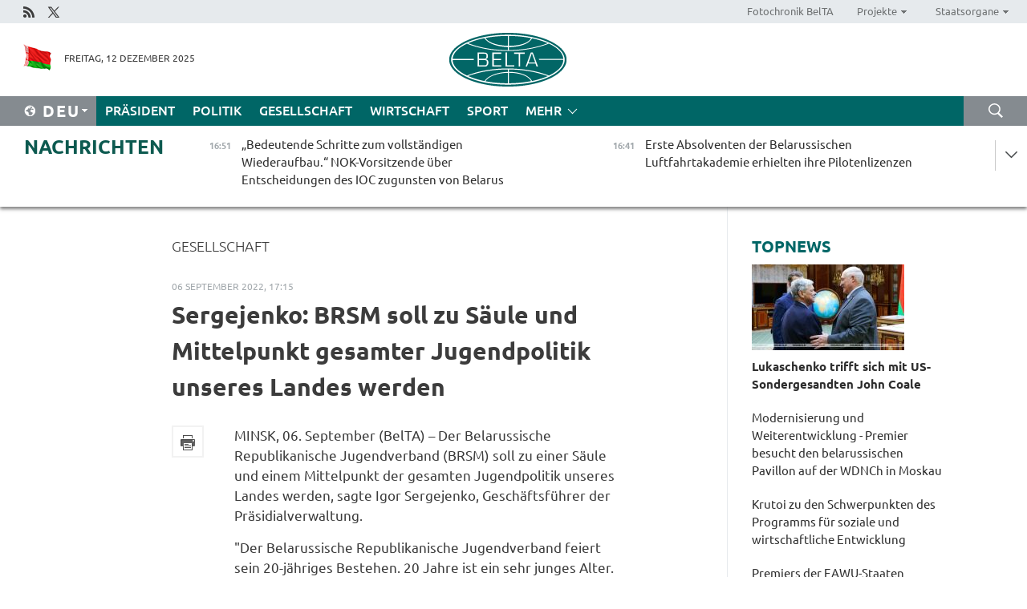

--- FILE ---
content_type: text/html; charset=UTF-8
request_url: https://deu.belta.by/society/view/sergejenko-brsm-zu-hochburg-und-mittelpunkt-gesamter-jugendpolitik-unseres-landes-werden-61868-2022/
body_size: 14195
content:
    
    	<!DOCTYPE HTML>
	<html lang="de-DE" prefix="og: http://ogp.me/ns#">
	<head  prefix="article: https://ogp.me/ns/article#">
		<title>Sergejenko: BRSM soll zu Säule und Mittelpunkt gesamter Jugendpolitik unseres Landes werden</title>
		<meta http-equiv="Content-Type" content="text/html; charset=utf-8">
                <meta name="viewport" content="width=device-width">
		<link rel="stylesheet" href="/styles/general_styles.css" type="text/css">
                                <link rel="stylesheet" href="/styles/styles2.css?1765549533" type="text/css">
                                <link rel="stylesheet" href="/styles/styles.css?1765549533" type="text/css">
                <link rel="stylesheet" href="/styles/tr_styles.css" type="text/css">
                            <link rel="icon" href="/desimages/fav.png" type="image/png">
		<meta name="keywords" content="">
		<meta name="description" content="&quot;Der Belarussische Republikanische Jugendverband feiert sein 20-j&auml;hriges Bestehen. 20 Jahre ist ein sehr junges Alter. Heute ist der BRSM ein lebendiger Organismus&quot;, sagte Igor Sergejenko.">
                
                  <link rel = "canonical" href="https://deu.belta.by/society/view/sergejenko-brsm-zu-hochburg-und-mittelpunkt-gesamter-jugendpolitik-unseres-landes-werden-61868-2022/">
                
	                    <meta property="og:locale" content="de_DE">
	        	        	<meta property="og:site_name" content="Belarussische Telegraphenagentur" />
	        	        	<meta property="og:title" content="Sergejenko: BRSM soll zu Säule und Mittelpunkt gesamter Jugendpolitik unseres Landes werden" />
	        	        	<meta property="og:type" content="article" />
	        	        	<meta property="og:url" content="https://deu.belta.by/society/view/sergejenko-brsm-zu-hochburg-und-mittelpunkt-gesamter-jugendpolitik-unseres-landes-werden-61868-2022" />
	        	        	<meta property="og:image" content="https://deu.belta.by/desimages/og_image.png" />
	        	        	<meta property="og:description" content="&amp;quot;Der Belarussische Republikanische Jugendverband feiert sein 20-j&amp;auml;hriges Bestehen. 20 Jahre ist ein sehr junges Alter. Heute ist der BRSM ein lebendiger Organismus&amp;quot;, sagte Igor Sergejenko." />
	        	        	<meta property="og:section" content="Gesellschaft" />
	        	        	<meta property="article:published_time" content="2022-09-06 17:15:19" />
	        	        	<meta property="article:modified_time" content="2022-09-06 17:45:55" />
	        	    		                        
            
                        <!-- Yandex.Metrika informer -->
<a href="https://metrika.yandex.by/stat/?id=15029098&amp;from=informer"
target="_blank" rel="nofollow"><img src="https://informer.yandex.ru/informer/15029098/1_1_FFFFFFFF_EFEFEFFF_0_pageviews"
style="width:80px; height:15px; border:0; display:none" alt="Яндекс.Метрика" title="Яндекс.Метрика: данные за сегодня (просмотры)" class="ym-advanced-informer" data-cid="15029098" data-lang="ru" /></a>
<!-- /Yandex.Metrika informer -->

<!-- Yandex.Metrika counter -->
<script type="text/javascript" >
   (function(m,e,t,r,i,k,a){m[i]=m[i]||function(){(m[i].a=m[i].a||[]).push(arguments)};
   m[i].l=1*new Date();
   for (var j = 0; j < document.scripts.length; j++) {if (document.scripts[j].src === r) { return; }}
   k=e.createElement(t),a=e.getElementsByTagName(t)[0],k.async=1,k.src=r,a.parentNode.insertBefore(k,a)})
   (window, document, "script", "https://mc.yandex.ru/metrika/tag.js", "ym");

   ym(15029098, "init", {
        clickmap:true,
        trackLinks:true,
        accurateTrackBounce:true,
        webvisor:true
   });
</script>
<noscript><div><img src="https://mc.yandex.ru/watch/15029098" style="position:absolute; left:-9999px;" alt="" /></div></noscript>
<!-- /Yandex.Metrika counter -->

            
        

                                                                	</head>
	
	<body>

                
        <a id="top"></a>

    <div class="all   ">
        <div class="ban_main_top">
            
        </div>
        <div class="top_line">
	                <div class="social_icons">
                                          <a href="/rss" title="Rss"  target ="_self" onmouseover="this.children[0].src='https://deu.belta.by/images/storage/banners/000015_e75332d9759a535dbd02582b38240ace_work.jpg'" onmouseout="this.children[0].src='https://deu.belta.by/images/storage/banners/000015_06c67faab12793f011de90a38aef8cf1_work.jpg'">
                    <img src="https://deu.belta.by/images/storage/banners/000015_06c67faab12793f011de90a38aef8cf1_work.jpg" alt="Rss" title="Rss" />
                </a>
                                              <a href="https://x.com/BelNachrichten" title="X"  target ="_blank" onmouseover="this.children[0].src='https://deu.belta.by/images/storage/banners/000015_1a567df9a34d43e5f67034db5c0ef53a_work.jpg'" onmouseout="this.children[0].src='https://deu.belta.by/images/storage/banners/000015_039ec57d3593d2e5d1a94e26a4e1bf09_work.jpg'">
                    <img src="https://deu.belta.by/images/storage/banners/000015_039ec57d3593d2e5d1a94e26a4e1bf09_work.jpg" alt="X" title="X" />
                </a>
                        </div>
    
	        <script>
        var scroll_items = Array();
    </script>
<div class="projects_menu">
	
                    <div class="projects_menu_item " id="pr_el_114"><a target="_blank"  href="http://photobelta.by/"  title="Fotochronik BelTA" >
            <span>Fotochronik BelTA</span>    </a>
            </div>
	
                    <div class="projects_menu_item projects_menu_drop" id="pr_el_115"><a   href="https://deu.belta.by/"  title="Projekte" >
            <span>Projekte</span>    </a>
                    <script>
                var scroll_pr_m = "pr_m_115";
                scroll_items[scroll_items.length] = "pr_m_115";
            </script>
          <div class="projects_menu_s" id="pr_m_115">  
           	
                <div class="pr_menu_s_item">
                                                                                                                        <a target="_blank"   href="http://atom.belta.by/en" title="Kernenergetik in Belarus und weltweit" >Kernenergetik in Belarus und weltweit</a>
                        
                                    </div>
                       </div> 
            </div>
	
                    <div class="projects_menu_item projects_menu_drop" id="pr_el_117"><a   href="https://deu.belta.by/"  title="Staatsorgane" >
            <span>Staatsorgane</span>    </a>
                    <script>
                var scroll_pr_m = "pr_m_117";
                scroll_items[scroll_items.length] = "pr_m_117";
            </script>
          <div class="projects_menu_s" id="pr_m_117">  
           	
                <div class="pr_menu_s_item">
                                                                                                                        <a target="_blank"   href="http://president.gov.by/en/" title="Präsident von Belarus" >Präsident von Belarus</a>
                        
                                    </div>
            	
                <div class="pr_menu_s_item">
                                                                                                                        <a target="_blank"   href="http://www.government.by/en/" title="Ministerrat" >Ministerrat</a>
                        
                                    </div>
            	
                <div class="pr_menu_s_item">
                                                                                                                        <a target="_blank"   href="http://www.sovrep.gov.by/en/" title="Republikrat" >Republikrat</a>
                        
                                    </div>
            	
                <div class="pr_menu_s_item">
                                                                                                                        <a target="_blank"   href="http://house.gov.by/index.php/,,,,,1,0,0.html" title="Nationalversammlung" >Nationalversammlung</a>
                        
                                    </div>
            	
                <div class="pr_menu_s_item">
                                                                                                                        <a target="_blank"   href="http://www.kc.gov.by/en/main.aspx" title="Verfassungsgericht" >Verfassungsgericht</a>
                        
                                    </div>
            	
                <div class="pr_menu_s_item">
                                                                                                                        <a target="_blank"   href="http://www.supcourt.by/" title="Oberstes Gericht" >Oberstes Gericht</a>
                        
                                    </div>
            	
                <div class="pr_menu_s_item">
                                                                                                                        <a target="_blank"   href="http://www.kgk.gov.by/en" title="Komitee für Staatskontrolle" >Komitee für Staatskontrolle</a>
                        
                                    </div>
            	
                <div class="pr_menu_s_item">
                                                                                                                        <a target="_blank"   href="http://www.prokuratura.gov.by/en/" title="Generalstaatsanwaltschaft" >Generalstaatsanwaltschaft</a>
                        
                                    </div>
            	
                <div class="pr_menu_s_item">
                                                                                                                        <a target="_blank"   href="http://www.nbrb.by/engl/" title="Nationalbank" >Nationalbank</a>
                        
                                    </div>
            	
                <div class="pr_menu_s_item">
                                                                                                                        <a target="_blank"   href="http://www.mas.by/ru" title="Ministerium für Architektur und Bauwesen" >Ministerium für Architektur und Bauwesen</a>
                        
                                    </div>
            	
                <div class="pr_menu_s_item">
                                                                                                                        <a target="_blank"   href="http://mvd.gov.by/en/main.aspx" title="Ministerium für Innere Angelegenheiten" >Ministerium für Innere Angelegenheiten</a>
                        
                                    </div>
            	
                <div class="pr_menu_s_item">
                                                                                                                        <a target="_blank"   href="http://www.mjkx.gov.by/" title="Ministerium für Wohnungs- und Kommunalwirtschaft" >Ministerium für Wohnungs- und Kommunalwirtschaft</a>
                        
                                    </div>
            	
                <div class="pr_menu_s_item">
                                                                                                                        <a target="_blank"   href="http://minzdrav.gov.by/" title="Ministerium für Gesundheitswesen" >Ministerium für Gesundheitswesen</a>
                        
                                    </div>
            	
                <div class="pr_menu_s_item">
                                                                                                                        <a target="_blank"   href="http://mfa.gov.by/en/" title="Ministerium für Auswärtige Angelegenheiten" >Ministerium für Auswärtige Angelegenheiten</a>
                        
                                    </div>
            	
                <div class="pr_menu_s_item">
                                                                                                                        <a target="_blank"   href="http://www.mininform.gov.by/ru/" title="Ministerium für Information" >Ministerium für Information</a>
                        
                                    </div>
            	
                <div class="pr_menu_s_item">
                                                                                                                        <a target="_blank"   href="http://www.kultura.by/" title="Ministerium für Kultur" >Ministerium für Kultur</a>
                        
                                    </div>
            	
                <div class="pr_menu_s_item">
                                                                                                                        <a target="_blank"   href="http://www.mlh.gov.by/en/forestry/resources.html" title="Ministerium für Forstwirtschaft" >Ministerium für Forstwirtschaft</a>
                        
                                    </div>
            	
                <div class="pr_menu_s_item">
                                                                                                                        <a target="_blank"   href="http://www.nalog.gov.by/ru/" title="Ministerium für Steuern und Abgaben" >Ministerium für Steuern und Abgaben</a>
                        
                                    </div>
            	
                <div class="pr_menu_s_item">
                                                                                                                        <a target="_blank"   href="http://www.mil.by/en/" title="Verteidigungsministerium" >Verteidigungsministerium</a>
                        
                                    </div>
            	
                <div class="pr_menu_s_item">
                                                                                                                        <a target="_blank"   href="http://edu.gov.by/" title="Ministerium für Bildung" >Ministerium für Bildung</a>
                        
                                    </div>
            	
                <div class="pr_menu_s_item">
                                                                                                                        <a target="_blank"   href="http://minpriroda.gov.by/en/" title="Ministerium für Naturressourcen und Umweltschutz" >Ministerium für Naturressourcen und Umweltschutz</a>
                        
                                    </div>
            	
                <div class="pr_menu_s_item">
                                                                                                                        <a target="_blank"   href="http://www.minprom.gov.by/eng/welcome" title="Industrieministerium" >Industrieministerium</a>
                        
                                    </div>
            	
                <div class="pr_menu_s_item">
                                                                                                                        <a target="_blank"   href="http://www.mpt.gov.by/en/" title="Industrieministerium Ministerium für Kommunikation und Informatisierung" >Industrieministerium Ministerium für Kommunikation und Informatisierung</a>
                        
                                    </div>
            	
                <div class="pr_menu_s_item">
                                                                                                                        <a target="_blank"   href="https://www.mshp.gov.by/" title="Ministerium für Landwirtschaft und Ernährung" >Ministerium für Landwirtschaft und Ernährung</a>
                        
                                    </div>
            	
                <div class="pr_menu_s_item">
                                                                                                                        <a target="_blank"   href="http://www.mst.by/en" title="Ministerium für Sport und Tourismus" >Ministerium für Sport und Tourismus</a>
                        
                                    </div>
            	
                <div class="pr_menu_s_item">
                                                                                                                        <a target="_blank"   href="http://www.mintorg.gov.by/index.php?lang=en" title="Ministerium für Handel" >Ministerium für Handel</a>
                        
                                    </div>
            	
                <div class="pr_menu_s_item">
                                                                                                                        <a target="_blank"   href="http://www.mintrans.gov.by/eng/index" title="Ministerium für Verkehr und Kommunikatione" >Ministerium für Verkehr und Kommunikatione</a>
                        
                                    </div>
            	
                <div class="pr_menu_s_item">
                                                                                                                        <a target="_blank"   href="http://www.mintrud.gov.by/en" title="Ministerium für Arbeit und Sozialschutz" >Ministerium für Arbeit und Sozialschutz</a>
                        
                                    </div>
            	
                <div class="pr_menu_s_item">
                                                                                                                        <a target="_blank"   href="http://mchs.gov.by/" title="Ministerium für Katastrophenschutz" >Ministerium für Katastrophenschutz</a>
                        
                                    </div>
            	
                <div class="pr_menu_s_item">
                                                                                                                        <a target="_blank"   href="http://www.minfin.gov.by/" title="Ministerium für Finanzen" >Ministerium für Finanzen</a>
                        
                                    </div>
            	
                <div class="pr_menu_s_item">
                                                                                                                        <a target="_blank"   href="http://www.economy.gov.by/en" title="Ministerium für Wirtschaft" >Ministerium für Wirtschaft</a>
                        
                                    </div>
            	
                <div class="pr_menu_s_item">
                                                                                                                        <a target="_blank"   href="http://www.minenergo.gov.by/en" title="Ministerium für Energie" >Ministerium für Energie</a>
                        
                                    </div>
            	
                <div class="pr_menu_s_item">
                                                                                                                        <a target="_blank"   href="http://minjust.gov.by/en/" title="Ministerium für Justiz" >Ministerium für Justiz</a>
                        
                                    </div>
            	
                <div class="pr_menu_s_item">
                                                                                                                        <a target="_blank"   href="http://www.kgb.by/en/" title="Komitee für Staatssicherheit" >Komitee für Staatssicherheit</a>
                        
                                    </div>
            	
                <div class="pr_menu_s_item">
                                                                                                                        <a target="_blank"   href="http://www.vpk.gov.by/en/" title="Staatliches Komitee für Militärindustrie" >Staatliches Komitee für Militärindustrie</a>
                        
                                    </div>
            	
                <div class="pr_menu_s_item">
                                                                                                                        <a target="_blank"   href="http://www.vpk.gov.by/en/" title="Staatliches Komitee für Eigentum" >Staatliches Komitee für Eigentum</a>
                        
                                    </div>
            	
                <div class="pr_menu_s_item">
                                                                                                                        <a target="_blank"   href="http://www.gknt.gov.by/opencms/opencms/en/index.html" title="Staatliches Komitee für Wissenschaft und Technologien" >Staatliches Komitee für Wissenschaft und Technologien</a>
                        
                                    </div>
            	
                <div class="pr_menu_s_item">
                                                                                                                        <a target="_blank"   href="http://gosstandart.gov.by/en-US/" title="Staatliches Komitee für Normung" >Staatliches Komitee für Normung</a>
                        
                                    </div>
            	
                <div class="pr_menu_s_item">
                                                                                                                        <a target="_blank"   href="http://gpk.gov.by/" title="Staatliches Grenzkomitee" >Staatliches Grenzkomitee</a>
                        
                                    </div>
            	
                <div class="pr_menu_s_item">
                                                                                                                        <a target="_blank"   href="http://www.gtk.gov.by/en" title="Staatliches Zollkomitee" >Staatliches Zollkomitee</a>
                        
                                    </div>
            	
                <div class="pr_menu_s_item">
                                                                                                                        <a target="_blank"   href="http://www.belstat.gov.by/en/" title="Staatliches Komitee für Statistik" >Staatliches Komitee für Statistik</a>
                        
                                    </div>
            	
                <div class="pr_menu_s_item">
                                                                                                                        <a target="_blank"   href="http://sk.gov.by/en/" title="Ermittlungskomitee der Republik Belarus" >Ermittlungskomitee der Republik Belarus</a>
                        
                                    </div>
            	
                <div class="pr_menu_s_item">
                                                                                                                        <a target="_blank"   href="http://brest-region.gov.by/index.php/en/" title="Gebietsregierung Brest" >Gebietsregierung Brest</a>
                        
                                    </div>
            	
                <div class="pr_menu_s_item">
                                                                                                                        <a target="_blank"   href="http://www.vitebsk-region.gov.by/en" title="Gebietsregierung Witebsk" >Gebietsregierung Witebsk</a>
                        
                                    </div>
            	
                <div class="pr_menu_s_item">
                                                                                                                        <a target="_blank"   href="https://deu.belta.by/Gebietsregierung Gomel/" title="Gomel Oblast Executive Committee">Gomel Oblast Executive Committee</a>
                        
                                    </div>
            	
                <div class="pr_menu_s_item">
                                                                                                                        <a target="_blank"   href="http://www.region.grodno.by/en" title="Gebietsregierung Grodno" >Gebietsregierung Grodno</a>
                        
                                    </div>
            	
                <div class="pr_menu_s_item">
                                                                                                                        <a target="_blank"   href="http://www.minsk-region.gov.by/en/" title="Gebietsregierung Minsk" >Gebietsregierung Minsk</a>
                        
                                    </div>
            	
                <div class="pr_menu_s_item">
                                                                                                                        <a target="_blank"   href="http://mogilev-region.gov.by/en" title="Gebietsregierung Mogiljow" >Gebietsregierung Mogiljow</a>
                        
                                    </div>
            	
                <div class="pr_menu_s_item">
                                                                                                                        <a target="_blank"   href="http://minsk.gov.by/en/" title="Stadtregierung Minsk" >Stadtregierung Minsk</a>
                        
                                    </div>
                       </div> 
            </div>
</div>

     
        </div>
        <div class="header">
            <div class="header_date">
                                            <a class="header_flag" href="/" title="flag"  target ="_self">
                <img 
                    src="https://deu.belta.by/images/storage/banners/000201_e33da584ee1591ffd4448456cfe97843_work.jpg" 
                    alt="flag" 
                    title="flag" 
                                    />
            </a>
            
                Freitag, 12 Dezember 2025
            </div>
	            	        <div class="logo">
            
                                                                    <a href="/" title="Belarussische telegraphenagentur nationale nachrichtenquelle"  target ="_self">
                            <span class="logo_img"><img src="https://deu.belta.by/images/storage/banners/000016_cd9bbdcf35d7987089d10d5085a67f56_work.jpg" alt="Belarussische telegraphenagentur nationale nachrichtenquelle" title="Belarussische telegraphenagentur nationale nachrichtenquelle" /></span>
                                                    </a>
                                                        </div>
    
            <div class="weather_currency">
                <div class="weather_currency_inner">
                
	 	
                </div>
	    
            </div>
        </div>
    <div class="menu_line" >

	    <div class="main_langs" id="main_langs">
            <div class="main_langs_inner" id="main_langs_inner">
	
                                    <div class="main_lang_item" ><a target="_blank"   href="http://belta.by" title="Рус" >Рус</a></div>
        	
                                    <div class="main_lang_item" ><a target="_blank"   href="http://blr.belta.by" title="Бел" >Бел</a></div>
        	
                                    <div class="main_lang_item" ><a target="_blank"   href="https://pol.belta.by/" title="Pl" >Pl</a></div>
        	
                                    <div class="main_lang_item" ><a target="_blank"   href="http://eng.belta.by/" title="Eng" >Eng</a></div>
        	
                                                    	
                                    <div class="main_lang_item" ><a target="_blank"   href="http://esp.belta.by/" title="Esp" >Esp</a></div>
        	
                                    <div class="main_lang_item" ><a target="_blank"   href="http://chn.belta.by/" title="中文" >中文</a></div>
        </div>
<div class="main_lang_item main_lang_selected" ><a   href="https://deu.belta.by/" title="Deu">Deu</a></div>
</div>
		

	       <div class="h_menu_fp" id="h_menu_fp" >
    <div class="h_menu_title" id="h_menu_title">
                Menü
    </div>
            <div class="h_menu_s" id="h_menu_s"></div>
        <div class="menu_more">
            <div class="menu_more_title" id="h_menu_more" >mehr </div>
                    <div id="h_menu" class="h_menu">
                <div class="content_all_margin">
	                        <div class="menu_els" id="h_menu_line_1">
                                                            <div class="menu_item " id="h_menu_item_1_1">
                            <a   href="https://deu.belta.by/president/" title="Präsident">Präsident</a>
                        </div>
                                                                                <div class="menu_item " id="h_menu_item_1_2">
                            <a   href="https://deu.belta.by/politics/" title="Politik">Politik</a>
                        </div>
                                                                                <div class="menu_item menu_item_selected" id="h_menu_item_1_3">
                            <a   href="https://deu.belta.by/society/" title="Gesellschaft">Gesellschaft</a>
                        </div>
                                                                                <div class="menu_item " id="h_menu_item_1_4">
                            <a   href="https://deu.belta.by/economics/" title="Wirtschaft">Wirtschaft</a>
                        </div>
                                                                                <div class="menu_item " id="h_menu_item_1_5">
                            <a   href="https://deu.belta.by/sport/" title="Sport">Sport</a>
                        </div>
                                                </div>
                                            <div class="menu_els" id="h_menu_line_2">
                                                            <div class="menu_item " id="h_menu_item_2_1">
                            <a   href="https://deu.belta.by/about_company/" title="Über uns">Über uns</a>
                        </div>
                                                                                <div class="menu_item " id="h_menu_item_2_2">
                            <a   href="https://deu.belta.by/products/" title="Produkte und Dienstleistungen">Produkte und Dienstleistungen</a>
                        </div>
                                                                                <div class="menu_item " id="h_menu_item_2_3">
                            <a   href="https://deu.belta.by/subscription/" title="Aboservice">Aboservice</a>
                        </div>
                                                                                <div class="menu_item " id="h_menu_item_2_4">
                            <a   href="https://deu.belta.by/feedback/" title="Kontakt">Kontakt</a>
                        </div>
                                                                                <div class="menu_item " id="h_menu_item_2_5">
                            <a   href="https://deu.belta.by/copyright-de/" title="Nutzungsbedingungen">Nutzungsbedingungen</a>
                        </div>
                                                                                <div class="menu_item " id="h_menu_item_2_6">
                            <a   href="https://deu.belta.by/partners/" title="Partner">Partner</a>
                        </div>
                                                </div>
                                            <div class="menu_els" id="h_menu_line_3">
                                                            <div class="menu_item " id="h_menu_item_3_1">
                            <a   href="https://deu.belta.by/photonews/" title="Bilder des Tages">Bilder des Tages</a>
                        </div>
                                                                                <div class="menu_item " id="h_menu_item_3_2">
                            <a   href="https://deu.belta.by/video/" title="Video">Video</a>
                        </div>
                                                </div>
                            </div>
       
    </div>
                    </div>
           </div>            
	


	
    
    
	    <div class="search_btn" onclick="open_search('search')"></div>
<form action="/search/getResultsForPeriod/" id="search">
    <input type="text" name="query" value="" placeholder="innerhalb der Webseite suchen" class="search_edit"/>
    <input type="submit" value="Suche" class="search_submit" />
    <div class="clear"></div>
        <div class="fp_search_where">
        <span id="fp_search_where">Suche in: </span>
            <input type="radio" name="group" value="0" id="group_0"/><label for="group_0">Überall suchen</label>
                            </div>
       <div class="fp_search_where">
        <span id="fp_search_when">Für den Zeitraum</span>
            <input type="radio" name="period" value="0" id="period_0"/><label for="period_0">Beliebige Zeit</label>
            <input type="radio" name="period" value="1" id="period_1"/><label for="period_1">Letzte 24 Stunden</label>
            <input type="radio" name="period" value="2" id="period_2"/><label for="period_2">Letzte Woche</label>
            <input type="radio" name="period" value="3" id="period_3"/><label for="period_3">Letzter Monat</label>
            <input type="radio" name="period" value="4" id="period_4"/><label for="period_4">Letztes Jahr</label>
                </div>
    <div class="search_close close_btn" onclick="close_search('search')"></div>
</form>
   

    </div>
    <div class="top_lenta_inner">
  <div class="top_lenta">
    <a href="/" title="Zur Startseite" class="tl_logo"></a>
    <div class="tl_title">
                    <a href="https://deu.belta.by/all_news" title="Nachrichten">Nachrichten</a>
            </div>
                            <div class="tl_inner" id="tl_inner">
        
        <div class="tl_item">
	        	            	        	                                                                        	                	                                <a  href="https://deu.belta.by/sport/view/bedeutende-schritte-zum-vollstandigen-wiederaufbau-nok-vorsitzende-uber-entscheidungen-des-ioc-78898-2025/"   title="„Bedeutende Schritte zum vollständigen Wiederaufbau.“ NOK-Vorsitzende über Entscheidungen des IOC zugunsten von Belarus">
                    <span class="tl_date">
                                                                                                <span>16:51</span>
                    </span>
                    <span class="tl_news">„Bedeutende Schritte zum vollständigen Wiederaufbau.“ NOK-Vorsitzende über Entscheidungen des IOC zugunsten von Belarus</span>
                    <span class="tl_node">Sport</span>
                </a>
        </div>
        
        <div class="tl_item">
	        	            	        	                                                                        	                	                                <a  href="https://deu.belta.by/society/view/erste-absolventen-der-belarussischen-luftfahrtakademie-erhielten-ihre-pilotenlizenzen-78899-2025/"   title="Erste Absolventen der Belarussischen Luftfahrtakademie erhielten ihre Pilotenlizenzen">
                    <span class="tl_date">
                                                                                                <span>16:41</span>
                    </span>
                    <span class="tl_news">Erste Absolventen der Belarussischen Luftfahrtakademie erhielten ihre Pilotenlizenzen</span>
                    <span class="tl_node">Gesellschaft</span>
                </a>
        </div>
        
        <div class="tl_item">
	        	            	        	                                                                        	                	                                <a  href="https://deu.belta.by/economics/view/belarus-prasentiert-erfahrungen-in-der-digitalen-transformation-des-borsenhandels-fur-kasachstan-78897-2025/"   title="Belarus präsentiert Erfahrungen in der digitalen Transformation des Börsenhandels für Kasachstan 
  
 ">
                    <span class="tl_date">
                                                                                                <span>16:28</span>
                    </span>
                    <span class="tl_news">Belarus präsentiert Erfahrungen in der digitalen Transformation des Börsenhandels für Kasachstan 
  
 </span>
                    <span class="tl_node">Wirtschaft</span>
                </a>
        </div>
        
        <div class="tl_item">
	        	            	        	                                                                        	                	                                <a  href="https://deu.belta.by/society/view/modernisierung-und-weiterentwicklung-premier-besucht-den-belarussischen-pavillon-auf-der-wdnch-in-moskau-78896-2025/"   title="Modernisierung und Weiterentwicklung - Premier besucht den belarussischen Pavillon auf der WDNCh in Moskau">
                    <span class="tl_date">
                                                                                                <span>15:33</span>
                    </span>
                    <span class="tl_news">Modernisierung und Weiterentwicklung - Premier besucht den belarussischen Pavillon auf der WDNCh in Moskau</span>
                    <span class="tl_node">Gesellschaft</span>
                </a>
        </div>
        
        <div class="tl_item">
	        	            	        	                                                                        	                	                                <a  href="https://deu.belta.by/president/view/lukaschenko-uber-trump-seine-handlungen-gefallen-mir-sehr-gut-78895-2025/"   title="Lukaschenko über Trump: Seine Handlungen gefallen mir sehr gut">
                    <span class="tl_date">
                                                                                                <span>15:31</span>
                    </span>
                    <span class="tl_news">Lukaschenko über Trump: Seine Handlungen gefallen mir sehr gut</span>
                    <span class="tl_node">Präsident</span>
                </a>
        </div>
        
        <div class="tl_item">
	        	            	        	                                                                        	                	                                <a  href="https://deu.belta.by/president/view/lukaschenko-trifft-sich-mit-us-sondergesandten-john-cole-78894-2025/"   title="Lukaschenko trifft sich mit US-Sondergesandten John Coale ">
                    <span class="tl_date">
                                                                                                <span>15:25</span>
                    </span>
                    <span class="tl_news">Lukaschenko trifft sich mit US-Sondergesandten John Coale </span>
                    <span class="tl_node">Präsident</span>
                </a>
        </div>
        
        <div class="tl_item">
	        	            	        	                                                                        	                	                                <a  href="https://deu.belta.by/society/view/krutoi-zu-den-schwerpunkten-des-programms-fur-soziale-und-wirtschaftliche-entwicklung-78893-2025/"   title="Krutoi zu den Schwerpunkten des Programms für soziale und wirtschaftliche Entwicklung">
                    <span class="tl_date">
                                                                                                <span>15:15</span>
                    </span>
                    <span class="tl_news">Krutoi zu den Schwerpunkten des Programms für soziale und wirtschaftliche Entwicklung</span>
                    <span class="tl_node">Gesellschaft</span>
                </a>
        </div>
        
        <div class="tl_item">
	        	            	        	                                                                        	                	                                <a  href="https://deu.belta.by/sport/view/khomutsianskaya-erreicht-das-finale-beim-itf-turnier-in-agypten-78892-2025/"   title="Khomutsianskaya erreicht das Finale beim ITF-Turnier in Ägypten ">
                    <span class="tl_date">
                                                                                                <span>15:06</span>
                    </span>
                    <span class="tl_news">Khomutsianskaya erreicht das Finale beim ITF-Turnier in Ägypten </span>
                    <span class="tl_node">Sport</span>
                </a>
        </div>
        
        <div class="tl_item">
	        	            	        	                                                                        	                	                                <a  href="https://deu.belta.by/society/view/eine-wirtschaft-die-fur-den-menschen-arbeitet-schulleiterin-aus-kreis-mogiljow-uber-prioritaten-fur-die-78886-2025/"   title="„Eine Wirtschaft, die für den Menschen arbeitet“. Schulleiterin aus Kreis Mogiljow über Prioritäten für die nächsten fünf Jahre ">
                    <span class="tl_date">
                                                                                                <span>14:51</span>
                    </span>
                    <span class="tl_news">„Eine Wirtschaft, die für den Menschen arbeitet“. Schulleiterin aus Kreis Mogiljow über Prioritäten für die nächsten fünf Jahre </span>
                    <span class="tl_node">Gesellschaft</span>
                </a>
        </div>
        
        <div class="tl_item">
	        	            	        	                                                                        	                	                                <a  href="https://deu.belta.by/society/view/warum-braucht-die-ukraine-eine-800000-mann-starke-armee-geheimdienstexperte-uber-wahre-profitmacher-78891-2025/"   title="Warum braucht die Ukraine eine 800.000 Mann starke Armee? Geheimdienstexperte über wahre Profitmacher">
                    <span class="tl_date">
                                                                                                <span>14:37</span>
                    </span>
                    <span class="tl_news">Warum braucht die Ukraine eine 800.000 Mann starke Armee? Geheimdienstexperte über wahre Profitmacher</span>
                    <span class="tl_node">Gesellschaft</span>
                </a>
        </div>
        
        <div class="tl_item">
	        	            	        	                                                                        	                	                                <a  href="https://deu.belta.by/economics/view/handel-mit-lebensmitteln-und-agrarrohstoffen-zwischen-belarus-und-serbien-stieg-um-fast-30-78890-2025/"   title="Handel mit Lebensmitteln und Agrarrohstoffen zwischen Belarus und Serbien stieg um fast 30%">
                    <span class="tl_date">
                                                                                                <span>14:36</span>
                    </span>
                    <span class="tl_news">Handel mit Lebensmitteln und Agrarrohstoffen zwischen Belarus und Serbien stieg um fast 30%</span>
                    <span class="tl_node">Wirtschaft</span>
                </a>
        </div>
        
        <div class="tl_item">
	        	            	        	                                                                        	                	                                <a  href="https://deu.belta.by/economics/view/hinter-zahlen-liegen-konkrete-aufgaben-golowtschenko-uber-funfjahresprogramm-fur-soziale-und-78889-2025/"   title="„Hinter Zahlen liegen konkrete Aufgaben“. Golowtschenko über Fünfjahresprogramm für soziale und wirtschaftliche Entwicklung">
                    <span class="tl_date">
                                                                                                <span>14:04</span>
                    </span>
                    <span class="tl_news">„Hinter Zahlen liegen konkrete Aufgaben“. Golowtschenko über Fünfjahresprogramm für soziale und wirtschaftliche Entwicklung</span>
                    <span class="tl_node">Wirtschaft</span>
                </a>
        </div>
        
        <div class="tl_item">
	        	            	        	                                                                        	                	                                <a  href="https://deu.belta.by/society/view/zoll-beschlagnahmt-rekordmenge-an-drogen-und-psychotroper-substanzen-aus-der-eu-78888-2025/"   title="Zoll beschlagnahmt Rekordmenge an Drogen und psychotroper Substanzen aus der EU">
                    <span class="tl_date">
                                                                                                <span>13:51</span>
                    </span>
                    <span class="tl_news">Zoll beschlagnahmt Rekordmenge an Drogen und psychotroper Substanzen aus der EU</span>
                    <span class="tl_node">Gesellschaft</span>
                </a>
        </div>
        
        <div class="tl_item">
	        	            	        	                                                                        	                	                                <a  href="https://deu.belta.by/economics/view/premiers-der-eawu-staaten-machten-sich-mit-innovativen-entwicklungen-in-moskau-bekannt-78887-2025/"   title="Premiers der EAWU-Staaten machten sich mit innovativen Entwicklungen in Moskau bekannt ">
                    <span class="tl_date">
                                                                                                <span>13:45</span>
                    </span>
                    <span class="tl_news">Premiers der EAWU-Staaten machten sich mit innovativen Entwicklungen in Moskau bekannt </span>
                    <span class="tl_node">Wirtschaft</span>
                </a>
        </div>
        
        <div class="tl_item">
	        	            	        	                                                                        	                	                                <a  href="https://deu.belta.by/society/view/gewerkschaftsfoderation-delegiert-golowtschenko-und-krutoi-zur-allbelarussischen-volksversammlung-78883-2025/"   title="Gewerkschaftsföderation delegiert Golowtschenko und Krutoi zur Allbelarussischen Volksversammlung">
                    <span class="tl_date">
                                                                                                <span>13:23</span>
                    </span>
                    <span class="tl_news">Gewerkschaftsföderation delegiert Golowtschenko und Krutoi zur Allbelarussischen Volksversammlung</span>
                    <span class="tl_node">Gesellschaft</span>
                </a>
        </div>
        
        <div class="tl_item">
	        	            	        	                                                                        	                	                                <a  href="https://deu.belta.by/economics/view/export-von-tourismusdienstleistungen-in-belarus-wuchs-um-442-im-januaroktober-78885-2025/"   title="Export von Tourismusdienstleistungen in Belarus wuchs um 44,2% im Januar/Oktober  
  
 ">
                    <span class="tl_date">
                                                                                                <span>13:02</span>
                    </span>
                    <span class="tl_news">Export von Tourismusdienstleistungen in Belarus wuchs um 44,2% im Januar/Oktober  
  
 </span>
                    <span class="tl_node">Wirtschaft</span>
                </a>
        </div>
        
        <div class="tl_item">
	        	            	        	                                                                        	                	                                <a  href="https://deu.belta.by/society/view/europa-ist-fur-amerika-nicht-mehr-notig-experte-erklart-warum-die-usa-ihre-politik-gegenuber-der-eu-78884-2025/"   title="„Europa ist für Amerika nicht mehr nötig.“ Experte erklärt, warum die USA ihre Politik gegenüber der EU ändern">
                    <span class="tl_date">
                                                                                                <span>12:31</span>
                    </span>
                    <span class="tl_news">„Europa ist für Amerika nicht mehr nötig.“ Experte erklärt, warum die USA ihre Politik gegenüber der EU ändern</span>
                    <span class="tl_node">Gesellschaft</span>
                </a>
        </div>
        
        <div class="tl_item">
	        	            	        	                                                                        	                	                                <a  href="https://deu.belta.by/economics/view/potenzial-in-projekte-umwandeln-nationales-zentrum-fur-marketing-berichtete-uber-entwicklungsrichtungen-78882-2025/"   title="„Potenzial in Projekte umwandeln“. Nationales Zentrum für Marketing berichtete über Entwicklungsrichtungen der Zusammenarbeit zwischen Belarus und der Mongolei ">
                    <span class="tl_date">
                                                                                                <span>11:58</span>
                    </span>
                    <span class="tl_news">„Potenzial in Projekte umwandeln“. Nationales Zentrum für Marketing berichtete über Entwicklungsrichtungen der Zusammenarbeit zwischen Belarus und der Mongolei </span>
                    <span class="tl_node">Wirtschaft</span>
                </a>
        </div>
        
        <div class="tl_item">
	        	            	        	                                                                        	                	                                <a  href="https://deu.belta.by/sport/view/khomutsianskaya-zieht-ins-viertelfinale-beim-itf-turnier-in-agypten-ein-78881-2025/"   title="Khomutsianskaya zieht ins Viertelfinale beim ITF-Turnier in Ägypten ein ">
                    <span class="tl_date">
                                                                                                <span>11:28</span>
                    </span>
                    <span class="tl_news">Khomutsianskaya zieht ins Viertelfinale beim ITF-Turnier in Ägypten ein </span>
                    <span class="tl_node">Sport</span>
                </a>
        </div>
        
        <div class="tl_item">
	        	            	        	                                                                        	                	                                <a  href="https://deu.belta.by/society/view/polen-wurde-nicht-zum-ukraine-gipfel-eingeladen-was-sagt-dies-aus-78880-2025/"   title="Polen wurde nicht zum Ukraine-Gipfel eingeladen. Was sagt dies aus?">
                    <span class="tl_date">
                                                                                                <span>11:03</span>
                    </span>
                    <span class="tl_news">Polen wurde nicht zum Ukraine-Gipfel eingeladen. Was sagt dies aus?</span>
                    <span class="tl_node">Gesellschaft</span>
                </a>
        </div>
        
        <div class="tl_item">
	        	            	        	                                                                        	                	                                <a  href="https://deu.belta.by/sport/view/ioc-empfiehlt-belarussen-mit-nationalen-symbolen-zuzulassen-zu-jugendwettbewerben-zuzulassen-78879-2025/"   title="IOC empfiehlt, Belarussen mit nationalen Symbolen zu Jugendwettbewerben zuzulassen">
                    <span class="tl_date">
                                                                                                <span>10:53</span>
                    </span>
                    <span class="tl_news">IOC empfiehlt, Belarussen mit nationalen Symbolen zu Jugendwettbewerben zuzulassen</span>
                    <span class="tl_node">Sport</span>
                </a>
        </div>
        
        <div class="tl_item">
	        	            	        	                                                                        	                	                                <a  href="https://deu.belta.by/economics/view/tschebotar-investitionspolitik-des-neuen-funfjahreszeitraums-zielt-auf-starkung-des-78878-2025/"   title="Tschebotar: Investitionspolitik des neuen Fünfjahreszeitraums zielt auf Stärkung des Wirtschaftspotenzials der Regionen
   
  
   
 ">
                    <span class="tl_date">
                                                                                                <span>10:37</span>
                    </span>
                    <span class="tl_news">Tschebotar: Investitionspolitik des neuen Fünfjahreszeitraums zielt auf Stärkung des Wirtschaftspotenzials der Regionen
   
  
   
 </span>
                    <span class="tl_node">Wirtschaft</span>
                </a>
        </div>
        
        <div class="tl_item">
	        	            	        	                                                                        	                	                                <a  href="https://deu.belta.by/sport/view/ioc-genehmigt-durchfuhrung-internationaler-wettkampfe-in-belarus-78877-2025/"   title="IOC genehmigt Durchführung internationaler Wettkämpfe in Belarus ">
                    <span class="tl_date">
                                                                                                <span>10:10</span>
                    </span>
                    <span class="tl_news">IOC genehmigt Durchführung internationaler Wettkämpfe in Belarus </span>
                    <span class="tl_node">Sport</span>
                </a>
        </div>
        
        <div class="tl_item">
	        	            	        	                                                                        	                	                                <a  href="https://deu.belta.by/president/view/56-nachwuchswissenschaftler-erhalten-prasidialstipendien-fur-2026-78875-2025/"   title="56 Nachwuchswissenschaftler erhalten Präsidialstipendien für 2026 ">
                    <span class="tl_date">
                                                                                                <span>09:52</span>
                    </span>
                    <span class="tl_news">56 Nachwuchswissenschaftler erhalten Präsidialstipendien für 2026 </span>
                    <span class="tl_node">Präsident</span>
                </a>
        </div>
        
        <div class="tl_item">
	        	            	        	                                                                        	                	                                <a  href="https://deu.belta.by/society/view/selbst-europa-steht-irgendwo-am-rand-wer-wird-tatsachlich-verhandlungen-uber-ukraine-konflikt-fuhren-78876-2025/"   title="„Selbst Europa steht irgendwo am Rand.“ Wer wird tatsächlich Verhandlungen über Ukraine-Konflikt führen?">
                    <span class="tl_date">
                                                                                                <span>09:33</span>
                    </span>
                    <span class="tl_news">„Selbst Europa steht irgendwo am Rand.“ Wer wird tatsächlich Verhandlungen über Ukraine-Konflikt führen?</span>
                    <span class="tl_node">Gesellschaft</span>
                </a>
        </div>
        
        <div class="tl_item">
	        	            	        	                                                                        	                	                                <a  href="https://deu.belta.by/president/view/lukaschenko-bekraftigt-bereitschaft-von-belarus-zur-vertiefung-der-zusammenarbeit-mit-turkmenistan-78874-2025/"   title="Lukaschenko bekräftigt Bereitschaft von Belarus zur Vertiefung der Zusammenarbeit mit Turkmenistan">
                    <span class="tl_date">
                                                                                                <span>09:12</span>
                    </span>
                    <span class="tl_news">Lukaschenko bekräftigt Bereitschaft von Belarus zur Vertiefung der Zusammenarbeit mit Turkmenistan</span>
                    <span class="tl_node">Präsident</span>
                </a>
        </div>
        
        <div class="tl_item">
	        	            	        	                                                                        	                	                                <a  href="https://deu.belta.by/president/view/lukaschenko-bestatigt-interesse-von-belarus-am-ausbau-langfristiger-beziehungen-zu-kenia-78873-2025/"   title="Lukaschenko bestätigt Interesse von Belarus am Ausbau langfristiger Beziehungen zu Kenia ">
                    <span class="tl_date">
                                                                                                <span>09:00</span>
                    </span>
                    <span class="tl_news">Lukaschenko bestätigt Interesse von Belarus am Ausbau langfristiger Beziehungen zu Kenia </span>
                    <span class="tl_node">Präsident</span>
                </a>
        </div>
        
        <div class="tl_item">
	        	            	            	            	        	                            <div class="lenta_date_box">
                    <div class="lenta_date">
                   	               11.12.25
	                              <div class="line"></div>
                    </div>
                    </div>
	                                                                        	                	                                <a  href="https://deu.belta.by/society/view/programmatisch-und-fundamental-ejsmont-uber-lukaschenkos-rede-vor-der-allbelarussischen-volksversammlung-78872-2025/"   title="„Programmatisch und fundamental“: Ejsmont über Lukaschenkos Rede vor der Allbelarussischen Volksversammlung ">
                    <span class="tl_date">
                                                                                                    <span class="lenta_date_past">11.12.25</span>
                                                <span>20:40</span>
                    </span>
                    <span class="tl_news">„Programmatisch und fundamental“: Ejsmont über Lukaschenkos Rede vor der Allbelarussischen Volksversammlung </span>
                    <span class="tl_node">Gesellschaft</span>
                </a>
        </div>
        
        <div class="tl_item">
	        	            	        	                                                                        	                	                                <a  href="https://deu.belta.by/society/view/ejsmont-erzahlt-uber-lukaschenkos-arbeit-nach-langer-auslandsdienstreise-78871-2025/"   title="Ejsmont erzählt über Lukaschenkos Arbeit nach langer Auslandsdienstreise  ">
                    <span class="tl_date">
                                                                                                    <span class="lenta_date_past">11.12.25</span>
                                                <span>20:02</span>
                    </span>
                    <span class="tl_news">Ejsmont erzählt über Lukaschenkos Arbeit nach langer Auslandsdienstreise  </span>
                    <span class="tl_node">Gesellschaft</span>
                </a>
        </div>
        
        <div class="tl_item">
	        	            	        	                                                                        	                	                                <a  href="https://deu.belta.by/president/view/lukaschenko-verlangert-wichtige-praferenzen-und-vergunstigungen-fur-elektrofahrzeuge-und-ladestationen-78870-2025/"   title="
 Lukaschenko verlängert wichtige Präferenzen und Vergünstigungen für Elektrofahrzeuge und Ladestationen ">
                    <span class="tl_date">
                                                                                                    <span class="lenta_date_past">11.12.25</span>
                                                <span>19:09</span>
                    </span>
                    <span class="tl_news">
 Lukaschenko verlängert wichtige Präferenzen und Vergünstigungen für Elektrofahrzeuge und Ladestationen </span>
                    <span class="tl_node">Präsident</span>
                </a>
        </div>
        <a class="all_news" href="https://deu.belta.by/all_news" title="Alle Nachrichten">Alle Nachrichten</a> 
    </div>
    <div class="tl_arrow" title="" id="tl_arrow"></div>
    <a class="all_news main_left_col" href="https://deu.belta.by/all_news" title="Alle Nachrichten">Alle Nachrichten</a> 
  </div>
    
</div>    <div class="main">
      <div class="content_2_col">  
          <div class="content_2_col_margin">       
        	      
<div class="content_margin">
<a href="https://deu.belta.by/society/" title="Gesellschaft"  class="rubric">Gesellschaft</a>
<div class="date_full">06 September 2022, 17:15</div>
<h1>Sergejenko: BRSM soll zu Säule und Mittelpunkt gesamter Jugendpolitik unseres Landes werden</h1>

    <div class="inner_content">
                    <div class="social_icons_c">
                                                                
                                            <a href="/printv/society/view/sergejenko-brsm-zu-hochburg-und-mittelpunkt-gesamter-jugendpolitik-unseres-landes-werden-61868-2022/" onclick="window.open('/printv/society/view/sergejenko-brsm-zu-hochburg-und-mittelpunkt-gesamter-jugendpolitik-unseres-landes-werden-61868-2022/');return false" class="print_icon"></a>
                </div>
        
        <div>
            <div class="text">

                
                                
                <meta name="mediator_published_time" content="2022-09-06T17:15:19+00:00" />
    <meta name="mediator_theme" content="Gesellschaft" />
    <meta name="mediator" content="/society/view/sergejenko-brsm-zu-hochburg-und-mittelpunkt-gesamter-jugendpolitik-unseres-landes-werden-61868-2022/" />
                                                                      
                                <div class="js-mediator-article">
                    <p>MINSK, 06. September (BelTA) – Der Belarussische Republikanische Jugendverband (BRSM) soll zu einer Säule und einem Mittelpunkt der gesamten Jugendpolitik unseres Landes werden, sagte Igor Sergejenko, Geschäftsführer der Präsidialverwaltung.</p><p></p><p>"Der Belarussische Republikanische Jugendverband feiert sein 20-jähriges Bestehen. 20 Jahre ist ein sehr junges Alter. Heute ist der BRSM ein lebendiger Organismus. Der vereint 350.000 der besten jungen Menschen aus verschiedenen Teilen unseres Landes, die patriotischsten, die ihrem Land treu ergeben sind, die mit den Ideen von Humanismus und Edelmut leben, die einen hohen Grad der Bürgerschaft haben und in ihrem täglichen Handeln wahren Patriotismus vorzeigen", sagte Igor Sergejenko. </p><p></p><p>"Natürlich soll sich der BRSM weiterentwickeln. Das Staatsoberhaupt hat die Zukunft der BRSM als einer einzigen führenden Jugendorganisation richtig bestimmt. Bei einem Treffen mit den Aktivisten der Pionierorganisation und des BRSM-Vorstands im Mai dieses Jahres stellte der Präsident die Weichen für die weitere Entwicklung und für eine engere Zusammenarbeit zwischen den beiden Organisationen vor. Die Pioniere von heute sind morgen Mitglieder des Belarussischen Republikanischen Jugendverbandes. Der BRSM sollte zu einer echten führenden Kraft und einer Säule, zum Mittelpunkt der Jugendpolitik in unserem Land werden. Ich gratuliere euch zum 20-jährigen Bestehen des Belarussischen Republikanischen Jugendverbandes und wünsche viel Erfolg, neue Ideen und neue Projekte. Das Wichtigste ist, dass ihr in diesen Angelegenheiten vom Staat unterstützt werdet. Ich möchte wünschen, dass ihr talentierte, fähige, aktive, patriotische und suchende Jugendliche in eure Reihen aufnehmt, mehr echte BRSM-Mitglieder, echte Jugendleader, echte, informelle Aktivkräfte habt, auf die man sich in jeder Angelegenheit verlassen kann", so Igor Sergejenko.</p><p></p><p>Ein wichtiges Ereignis im Leben der belarussischen Jugend fand 2002 statt: Zwei mächtige Organisationen - die Belarussische Jugendunion (BSM) und die Belarussische Patriotische Jugendunion (BPSM) - schlossen sich zum Belarussischen Republikanischen Jugendverband (BRSM) zusammen. Der belarussische Präsident Alexander Lukaschenko stand ursprünglich hinter der Gründung von BRSM. In seiner Ansprache an die Delegierten der 38. Viereinigungstagung der Belarussischen Jugendunion und Belarussischen Patriotischen Jugendunion betonte das Staatsoberhaupt, dass eine starke vereinigte Jugendorganisation zu einer der Säulen unserer Gesellschaft werden sollte. Genau diese These hat der Präsident von Belarus am 30. August 2022 bei der Besprechung zu den Gesetzentwürfen über die Zivilgesellschaft, die Aktivitäten der politischen Parteien und anderer öffentlicher Vereinigungen dargelegt. Das Ziel des BRSM ist es, Bedingungen für die allseitige Entwicklung der Jugend zu schaffen, ihr kreatives Potenzial freizulegen und zur Entwicklung von Zivilgesellschaft aufgrund patriotischer und geistig-moralischer Werte in der Republik Belarus beizutragen.</p><p></p>
                    
                    
                                        
                                    <div class="invite_in_messagers">
    <div>Abonnieren Sie uns auf</div>
       <a  class="viber" href="https://twitter.com/ByBelta" rel="nofollow" target="_blank">
         <img src="https://deu.belta.by/images/design/1.png" style="margin:3px 0 -17px 0;display: inline;" alt="X" title="X"
    </a>  
</div>                                                        </div>


                
                
            </div>
            <div class="clear"></div>
        </div>
    </div>
</div>
    

            <div class="rubricNews">
    <div class="content_margin">
<a class="block_title" href="https://deu.belta.by/society">Nachrichten der Rubrik Gesellschaft</a>
    <div class="rubricNews_item">
                          	                	                                                    <a class="rubricNews_item_img news_with_rubric_img" href="/society/view/erste-absolventen-der-belarussischen-luftfahrtakademie-erhielten-ihre-pilotenlizenzen-78899-2025/"  title="Erste Absolventen der Belarussischen Luftfahrtakademie erhielten ihre Pilotenlizenzen">
                        <img src="https://deu.belta.by/images/storage/news/with_archive/2025/000022_1765547172_78899_medium.jpg" alt="" title=""/>
                    </a>
                                <a href="/society/view/erste-absolventen-der-belarussischen-luftfahrtakademie-erhielten-ihre-pilotenlizenzen-78899-2025/"  title="Erste Absolventen der Belarussischen Luftfahrtakademie erhielten ihre Pilotenlizenzen">
                    Erste Absolventen der Belarussischen Luftfahrtakademie erhielten ihre Pilotenlizenzen
                </a>
    </div>
    <div class="rubricNews_item">
                          	                	                                                    <a class="rubricNews_item_img news_with_rubric_img" href="/society/view/modernisierung-und-weiterentwicklung-premier-besucht-den-belarussischen-pavillon-auf-der-wdnch-in-moskau-78896-2025/"  title="Modernisierung und Weiterentwicklung - Premier besucht den belarussischen Pavillon auf der WDNCh in Moskau">
                        <img src="https://deu.belta.by/images/storage/news/with_archive/2025/000022_1765542926_78896_medium.jpg" alt="" title=""/>
                    </a>
                                <a href="/society/view/modernisierung-und-weiterentwicklung-premier-besucht-den-belarussischen-pavillon-auf-der-wdnch-in-moskau-78896-2025/"  title="Modernisierung und Weiterentwicklung - Premier besucht den belarussischen Pavillon auf der WDNCh in Moskau">
                    Modernisierung und Weiterentwicklung - Premier besucht den belarussischen Pavillon auf der WDNCh in Moskau
                </a>
    </div>
    <div class="rubricNews_item">
                          	                	                                                    <a class="rubricNews_item_img news_with_rubric_img" href="/society/view/krutoi-zu-den-schwerpunkten-des-programms-fur-soziale-und-wirtschaftliche-entwicklung-78893-2025/"  title="Krutoi zu den Schwerpunkten des Programms für soziale und wirtschaftliche Entwicklung">
                        <img src="https://deu.belta.by/images/storage/news/with_archive/2025/000022_1765541754_78893_medium.jpg" alt="" title=""/>
                    </a>
                                <a href="/society/view/krutoi-zu-den-schwerpunkten-des-programms-fur-soziale-und-wirtschaftliche-entwicklung-78893-2025/"  title="Krutoi zu den Schwerpunkten des Programms für soziale und wirtschaftliche Entwicklung">
                    Krutoi zu den Schwerpunkten des Programms für soziale und wirtschaftliche Entwicklung
                </a>
    </div>
    <div class="rubricNews_item">
                          	                	                                                    <a class="rubricNews_item_img news_with_rubric_img" href="/society/view/eine-wirtschaft-die-fur-den-menschen-arbeitet-schulleiterin-aus-kreis-mogiljow-uber-prioritaten-fur-die-78886-2025/"  title="„Eine Wirtschaft, die für den Menschen arbeitet“. Schulleiterin aus Kreis Mogiljow über Prioritäten für die nächsten fünf Jahre ">
                        <img src="https://deu.belta.by/images/storage/news/with_archive/2025/000022_1765534246_78886_medium.png" alt="" title=""/>
                    </a>
                                <a href="/society/view/eine-wirtschaft-die-fur-den-menschen-arbeitet-schulleiterin-aus-kreis-mogiljow-uber-prioritaten-fur-die-78886-2025/"  title="„Eine Wirtschaft, die für den Menschen arbeitet“. Schulleiterin aus Kreis Mogiljow über Prioritäten für die nächsten fünf Jahre ">
                    „Eine Wirtschaft, die für den Menschen arbeitet“. Schulleiterin aus Kreis Mogiljow über Prioritäten für die nächsten fünf Jahre 
                </a>
    </div>
    <div class="rubricNews_item">
                          	                	                                                    <a class="rubricNews_item_img news_with_rubric_img" href="/society/view/warum-braucht-die-ukraine-eine-800000-mann-starke-armee-geheimdienstexperte-uber-wahre-profitmacher-78891-2025/"  title="Warum braucht die Ukraine eine 800.000 Mann starke Armee? Geheimdienstexperte über wahre Profitmacher">
                        <img src="https://deu.belta.by/images/storage/news/with_archive/2025/000022_1765539622_78891_medium.jpg" alt="" title=""/>
                    </a>
                                <a href="/society/view/warum-braucht-die-ukraine-eine-800000-mann-starke-armee-geheimdienstexperte-uber-wahre-profitmacher-78891-2025/"  title="Warum braucht die Ukraine eine 800.000 Mann starke Armee? Geheimdienstexperte über wahre Profitmacher">
                    Warum braucht die Ukraine eine 800.000 Mann starke Armee? Geheimdienstexperte über wahre Profitmacher
                </a>
    </div>
    <div class="rubricNews_item">
                          	                	                                                    <a class="rubricNews_item_img news_with_rubric_img" href="/society/view/zoll-beschlagnahmt-rekordmenge-an-drogen-und-psychotroper-substanzen-aus-der-eu-78888-2025/"  title="Zoll beschlagnahmt Rekordmenge an Drogen und psychotroper Substanzen aus der EU">
                        <img src="https://deu.belta.by/images/storage/news/with_archive/2025/000022_1765536723_78888_medium.jpg" alt="" title=""/>
                    </a>
                                <a href="/society/view/zoll-beschlagnahmt-rekordmenge-an-drogen-und-psychotroper-substanzen-aus-der-eu-78888-2025/"  title="Zoll beschlagnahmt Rekordmenge an Drogen und psychotroper Substanzen aus der EU">
                    Zoll beschlagnahmt Rekordmenge an Drogen und psychotroper Substanzen aus der EU
                </a>
    </div>
    </div>
</div>
          </div>
      </div>
      		      		              <!--noindex-->
  <div class="main_news_inner_2_col">
	<div class="block_title">Topnews</div>
    <div class="mni_col">    
            <div class="rc_item rc_item_main">                                                                	                	                                                    <a href="https://deu.belta.by/president/view/lukaschenko-trifft-sich-mit-us-sondergesandten-john-cole-78894-2025/" title="Lukaschenko trifft sich mit US-Sondergesandten John Coale " >
                        <img src="https://deu.belta.by/images/storage/news/with_archive/2025/000019_1765546114_78894_small.jpg" alt="" title=""/>
                    </a>
                               
                <a href="https://deu.belta.by/president/view/lukaschenko-trifft-sich-mit-us-sondergesandten-john-cole-78894-2025/" title="Lukaschenko trifft sich mit US-Sondergesandten John Coale " class="last_news_title_main" >Lukaschenko trifft sich mit US-Sondergesandten John Coale 
                     
                                    </a>
              </div>
        </div>
    
    


	    <div class="mni_col">
             <div class="rc_item">                                                                	                	                                               
                <a href="https://deu.belta.by/society/view/modernisierung-und-weiterentwicklung-premier-besucht-den-belarussischen-pavillon-auf-der-wdnch-in-moskau-78896-2025/" title="Modernisierung und Weiterentwicklung - Premier besucht den belarussischen Pavillon auf der WDNCh in Moskau"  >Modernisierung und Weiterentwicklung - Premier besucht den belarussischen Pavillon auf der WDNCh in Moskau
                     
                                    </a>
              </div>
             <div class="rc_item">                                                                	                	                                               
                <a href="https://deu.belta.by/society/view/krutoi-zu-den-schwerpunkten-des-programms-fur-soziale-und-wirtschaftliche-entwicklung-78893-2025/" title="Krutoi zu den Schwerpunkten des Programms für soziale und wirtschaftliche Entwicklung"  >Krutoi zu den Schwerpunkten des Programms für soziale und wirtschaftliche Entwicklung
                     
                                    </a>
              </div>
             <div class="rc_item">                                                                	                	                                               
                <a href="https://deu.belta.by/economics/view/premiers-der-eawu-staaten-machten-sich-mit-innovativen-entwicklungen-in-moskau-bekannt-78887-2025/" title="Premiers der EAWU-Staaten machten sich mit innovativen Entwicklungen in Moskau bekannt "  >Premiers der EAWU-Staaten machten sich mit innovativen Entwicklungen in Moskau bekannt 
                     
                                    </a>
              </div>
        </div>

  </div>
  <div class="one_right_col">
      	<!--noindex-->
        <div class="top_news">
                
    <div class="block_title">
        Top-Nachrichten        <div class="topNewsSlider_dots" id="topNewsSlider_dots"></div>
    </div>
    	    <div class="topNewsSlider">
		                            <div class="tn_item">
		                		                		                		                			                			                			                <a href="https://deu.belta.by/president/view/lukaschenko-uber-trump-seine-handlungen-gefallen-mir-sehr-gut-78895-2025/"    title="Lukaschenko über Trump: Seine Handlungen gefallen mir sehr gut">
		                            Lukaschenko über Trump: Seine Handlungen gefallen mir sehr gut
		                             
		                            		                        </a>
                        </div>
		                            <div class="tn_item">
		                		                		                		                			                			                			                <a href="https://deu.belta.by/president/view/lukaschenko-trifft-sich-mit-us-sondergesandten-john-cole-78894-2025/"    title="Lukaschenko trifft sich mit US-Sondergesandten John Coale ">
		                            Lukaschenko trifft sich mit US-Sondergesandten John Coale 
		                             
		                            		                        </a>
                        </div>
		                            <div class="tn_item">
		                		                		                		                			                			                			                <a href="https://deu.belta.by/society/view/erste-absolventen-der-belarussischen-luftfahrtakademie-erhielten-ihre-pilotenlizenzen-78899-2025/"    title="Erste Absolventen der Belarussischen Luftfahrtakademie erhielten ihre Pilotenlizenzen">
		                            Erste Absolventen der Belarussischen Luftfahrtakademie erhielten ihre Pilotenlizenzen
		                             
		                            		                        </a>
                        </div>
		                            <div class="tn_item">
		                		                		                		                			                			                			                <a href="https://deu.belta.by/economics/view/hinter-zahlen-liegen-konkrete-aufgaben-golowtschenko-uber-funfjahresprogramm-fur-soziale-und-78889-2025/"    title="„Hinter Zahlen liegen konkrete Aufgaben“. Golowtschenko über Fünfjahresprogramm für soziale und wirtschaftliche Entwicklung">
		                            „Hinter Zahlen liegen konkrete Aufgaben“. Golowtschenko über Fünfjahresprogramm für soziale und wirtschaftliche Entwicklung
		                             
		                            		                        </a>
                        </div>
		                            <div class="tn_item">
		                		                		                		                			                			                			                <a href="https://deu.belta.by/president/view/56-nachwuchswissenschaftler-erhalten-prasidialstipendien-fur-2026-78875-2025/"    title="56 Nachwuchswissenschaftler erhalten Präsidialstipendien für 2026 ">
		                            56 Nachwuchswissenschaftler erhalten Präsidialstipendien für 2026 
		                             
		                            		                        </a>
                        </div>
		                            <div class="tn_item">
		                		                		                		                			                			                			                <a href="https://deu.belta.by/president/view/lukaschenko-verlangert-wichtige-praferenzen-und-vergunstigungen-fur-elektrofahrzeuge-und-ladestationen-78870-2025/"    title="
 Lukaschenko verlängert wichtige Präferenzen und Vergünstigungen für Elektrofahrzeuge und Ladestationen ">
		                            
 Lukaschenko verlängert wichtige Präferenzen und Vergünstigungen für Elektrofahrzeuge und Ladestationen 
		                             
		                            		                        </a>
                        </div>
		                            <div class="tn_item">
		                		                		                		                			                			                			                <a href="https://deu.belta.by/society/view/eine-wirtschaft-die-fur-den-menschen-arbeitet-schulleiterin-aus-kreis-mogiljow-uber-prioritaten-fur-die-78886-2025/"    title="„Eine Wirtschaft, die für den Menschen arbeitet“. Schulleiterin aus Kreis Mogiljow über Prioritäten für die nächsten fünf Jahre ">
		                            „Eine Wirtschaft, die für den Menschen arbeitet“. Schulleiterin aus Kreis Mogiljow über Prioritäten für die nächsten fünf Jahre 
		                             
		                            		                        </a>
                        </div>
		                            <div class="tn_item">
		                		                		                		                			                			                			                <a href="https://deu.belta.by/society/view/ejsmont-erzahlt-uber-lukaschenkos-arbeit-nach-langer-auslandsdienstreise-78871-2025/"    title="Ejsmont erzählt über Lukaschenkos Arbeit nach langer Auslandsdienstreise  ">
		                            Ejsmont erzählt über Lukaschenkos Arbeit nach langer Auslandsdienstreise  
		                             
		                            		                        </a>
                        </div>
		                            <div class="tn_item">
		                		                		                		                			                			                			                <a href="https://deu.belta.by/politics/view/beseitigung-von-barrieren-kooperation-finanzmarkte-turtschin-nennt-prioritaten-der-belarussischen-eawu-78866-2025/"    title="Beseitigung von Barrieren, Kooperation, Finanzmärkte. Turtschin nennt Prioritäten der belarussischen EAWU-Präsidentschaft ">
		                            Beseitigung von Barrieren, Kooperation, Finanzmärkte. Turtschin nennt Prioritäten der belarussischen EAWU-Präsidentschaft 
		                             
		                            		                        </a>
                        </div>
		                            <div class="tn_item">
		                		                		                		                			                			                			                <a href="https://deu.belta.by/society/view/krutoi-volkermord-am-belarussischen-volk-ist-nicht-nur-feststellung-einer-tragischen-geschichte-sondern-78856-2025/"    title="Krutoi: Völkermord am belarussischen Volk ist nicht nur Feststellung einer tragischen Geschichte, sondern der Schmerz von Millionen
   
 ">
		                            Krutoi: Völkermord am belarussischen Volk ist nicht nur Feststellung einer tragischen Geschichte, sondern der Schmerz von Millionen
   
 
		                             
		                            		                        </a>
                        </div>
		                            <div class="tn_item">
		                		                		                		                			                			                			                <a href="https://deu.belta.by/society/view/vorsitzende-beider-parlamentskammern-ausern-sich-zu-risiken-der-wiederholung-von-volkermord-und-78858-2025/"    title="Vorsitzende beider Parlamentskammern äußern sich zu Risiken der Wiederholung von Völkermord und Bedrohungen der modernen Welt  ">
		                            Vorsitzende beider Parlamentskammern äußern sich zu Risiken der Wiederholung von Völkermord und Bedrohungen der modernen Welt  
		                             
		                            		                        </a>
                        </div>
		                            <div class="tn_item">
		                		                		                		                			                			                			                <a href="https://deu.belta.by/society/view/ergebnisse-der-arbeit-der-ermittlungsbehorden-und-aussichten-fur-kommendes-jahr-bastrykin-uber-78850-2025/"    title="
 Ergebnisse der Arbeit der Ermittlungsbehörden und Aussichten für kommendes Jahr. Bastrykin über Einzelheiten des Treffens mit Lukaschenko
  
   
  
   
 ">
		                            
 Ergebnisse der Arbeit der Ermittlungsbehörden und Aussichten für kommendes Jahr. Bastrykin über Einzelheiten des Treffens mit Lukaschenko
  
   
  
   
 
		                             
		                            		                        </a>
                        </div>
		                            <div class="tn_item">
		                		                		                		                			                			                			                <a href="https://deu.belta.by/society/view/uber-1-mio-kinder-und-150-einrichtungen-bildungsministerium-erzahlte-wie-die-aktion-unsere-kinder-78862-2025/"    title="Über 1 Mio. Kinder und 150 Einrichtungen. Bildungsministerium erzählte, wie die Aktion „Unsere Kinder“ ablaufen wird  ">
		                            Über 1 Mio. Kinder und 150 Einrichtungen. Bildungsministerium erzählte, wie die Aktion „Unsere Kinder“ ablaufen wird  
		                             
		                            		                        </a>
                        </div>
		                            <div class="tn_item">
		                		                		                		                			                			                			                <a href="https://deu.belta.by/politics/view/myanmar-nicaragua-und-venezuela-beantragen-beobachterstatus-in-der-eawu-78868-2025/"    title="Myanmar, Nicaragua und Venezuela beantragen Beobachterstatus in der EAWU ">
		                            Myanmar, Nicaragua und Venezuela beantragen Beobachterstatus in der EAWU 
		                             
		                            		                        </a>
                        </div>
		                            <div class="tn_item">
		                		                		                		                			                			                			                <a href="https://deu.belta.by/society/view/ministerium-fur-kommunikation-uber-aussichten-fur-belarussische-it-branche-78860-2025/"    title="Ministerium für Kommunikation über Aussichten für belarussische IT-Branche ">
		                            Ministerium für Kommunikation über Aussichten für belarussische IT-Branche 
		                             
		                            		                        </a>
                        </div>
		                </div>
    </div>

    <!--/noindex-->
    <!--/noindex-->
            
    
      	
  	
    

    
</div>
	

	
	        <div class="clear"></div>
    </div>
    				        	        <div class="logo_f">
            
                    <div class="logo_line"></div>
            <div class="logo_f_item">
                                        <a href="/" title="Belarussische telegraphenagentur nationale nachrichtenquelle"  target ="_self">
                            <img src="https://deu.belta.by/images/storage/banners/000197_d5cb30c9a39e20e98e21de561acd88cf_work.jpg" alt="Belarussische telegraphenagentur nationale nachrichtenquelle" title="Belarussische telegraphenagentur nationale nachrichtenquelle" />
                        </a>
                            </div>
            <div class="logo_line"></div>
            </div>
    
		    <div class="menu_f">
        <div class="menu_f_item">
                                                                                                    <a   href="http://www.belarus.by/en/" title="Über Belarus" >Über Belarus</a>
                                
                        	                    <div class="menu_f_second">
    	
                                                                                <a   href="http://www.belarus.by/en/government" title="Staatsaufbau" >Staatsaufbau</a>
                
                	
                                                                                <a   href="http://www.belarus.by/en/about-belarus/history" title="Geschichte" >Geschichte</a>
                
                	
                                                                                <a   href="http://www.belarus.by/en/travel/belarus-life" title="Tourismus" >Tourismus</a>
                
                	
                                                                                <a   href="http://www.belarus.by/en/about-belarus/culture" title="Kultur" >Kultur</a>
                
                	
                                                                                <a   href="http://www.belarus.by/en/about-belarus/sport" title="Sport" >Sport</a>
                
                </div>                    </div>
        <div class="menu_f_item">
                                                                                                    <a   href="https://deu.belta.by/" title="Kundenservice">Kundenservice</a>
                                
                        	                    <div class="menu_f_second">
    	
                                                                                <a   href="http://subs.belta.by/" title="Als Abonnent einloggen" >Als Abonnent einloggen</a>
                
                	
                                                                                <a   href="http://develop.belta.by/" title="Web-Entwicklung" >Web-Entwicklung</a>
                
                	
                                                                                <a   href="http://m.deu.belta.by/" title="Mobile Version" >Mobile Version</a>
                
                </div>                    </div>
        <div class="menu_f_item">
                                                                                                    <a   href="https://deu.belta.by/" title="Das Unternehmen">Das Unternehmen</a>
                                
                        	                    <div class="menu_f_second">
    	
                                                                                <a   href="https://deu.belta.by/about_company/" title="Über uns">Über uns</a>
                
                	
                                                                                <a   href="https://deu.belta.by/feedback/" title="Kontakt">Kontakt</a>
                
                	
                                                                                <a   href="https://deu.belta.by/products/" title="Produkte und Dienstleistungen">Produkte und Dienstleistungen</a>
                
                	
                                                                                <a   href="https://deu.belta.by/subscription/" title="Aboservice">Aboservice</a>
                
                	
                                                                                <a   href="https://deu.belta.by/partners/" title="Partner">Partner</a>
                
                </div>                    </div>
    
    </div>

		 
		    <div class="social_footer">
	                              <a href="https://www.facebook.com/BelarusNachrichten/" title="Facebook"  target ="_self" onmouseover="this.children[0].src='https://deu.belta.by/images/storage/banners/000194_232c5ddf262f6f6c8950adf713230681_work.jpg'" onmouseout="this.children[0].src='https://deu.belta.by/images/storage/banners/000194_8b4621dcc6c5401c35ab04911b2df7dd_work.jpg'">
                    <img src="https://deu.belta.by/images/storage/banners/000194_8b4621dcc6c5401c35ab04911b2df7dd_work.jpg" alt="Facebook" title="Facebook" />
                </a>
                                              <a href="/rss" title="RSS"  target ="_blank" onmouseover="this.children[0].src='https://deu.belta.by/images/storage/banners/000194_8b765b249a861f5f0c22676c0a22ea21_work.jpg'" onmouseout="this.children[0].src='https://deu.belta.by/images/storage/banners/000194_9c0a7a19a85ff7ad1a6029f1a4e68c7f_work.jpg'">
                    <img src="https://deu.belta.by/images/storage/banners/000194_9c0a7a19a85ff7ad1a6029f1a4e68c7f_work.jpg" alt="RSS" title="RSS" />
                </a>
                                              <a href="https://x.com/BelNachrichten" title="X"  target ="_blank" onmouseover="this.children[0].src='https://deu.belta.by/images/storage/banners/000194_cb9ee89c6a3b06d4aa16e584ea40b5a5_work.jpg'" onmouseout="this.children[0].src='https://deu.belta.by/images/storage/banners/000194_b2e788e927cad09c820cdd82cca1f508_work.jpg'">
                    <img src="https://deu.belta.by/images/storage/banners/000194_b2e788e927cad09c820cdd82cca1f508_work.jpg" alt="X" title="X" />
                </a>
                    </div>

                <img class="img_alt" src="/desimages/alt.png" title="Letzte Nachrichten aus Belarus" alt="Letzte Nachrichten aus Belarus">
    	<div class="copyright">BELTA – Nachrichten aus Belarus, © Copyright BelTA. Alle Rechte vorbehalten, 2010 - 2025<br />Die Quellenangabe ist obligatorisch. <a class="external" href="/copyright-de">Nutzungsbedingungen</a><br />Technische Unterstutzung - BelTA</div>
        <div class="footer_counters">
                        
                
        

        </div>
    </div>
    
    <script src="/jscript/jquery/jquery-2.0.2.min.js"></script>

    <script src="/jscript/scripts.js"></script>

    <script src="/jscript/jquery/jquery.mCustomScrollbar.concat.min.js"></script>
    
        <script src="/jscript/scripts2.js"></script>
     
    
        
    
            <script src="/jscript/jquery/slick.min.js"></script>
    
    
        
        
        
        
        
    
        
    
    
    
        
    <script>
    $(document).ready(function() {
      
    var player_contaner = document.getElementById('videoplayer');
    if(player_contaner){
        
        
     
            
               function startVideo(){
                    
                }
                
var count_error = 0;
                function onError(){
                   console.log("video error");
                    count_error +=1;
                    if (count_error<=10){
                        setTimeout(startVideo, 10000);
                                        }
                } 
                document.getElementById("videoplayer").addEventListener("player_error",onError,false);
        
    }
     
    }); 
    </script> 
    
    <script>
    $(document).ready(function() {
     
     

    
        $('#city_hidden').mCustomScrollbar({
            theme:"minimal-dark"
        });
        $('#city_hiddenIn').mCustomScrollbar({
            theme:"minimal-dark"
        });
    

    
            $(".topNewsSlider").slick({
            rows: 5,
            slidesToShow: 1,
            slidesToScroll: 1,
            arrows: false,
            appendDots: "#topNewsSlider_dots",
            dots: true,
            autoplay:true,
            autoplaySpeed: 10000,
            pauseOnFocus:true,
            pauseOnDotsHover:true,
                    });
         

            $("#tl_arrow").click(function() {
            if ($("#tl_inner").hasClass("tl_inner")){
                $("#tl_inner").removeClass("tl_inner").addClass("tl_inner_all");
                $("#tl_arrow").addClass("tl_arrow_close");
                $(".lenta_date_past").addClass("date_past_hide");
            }
            else if($("#tl_inner").hasClass("tl_inner_all")){
                $("#tl_inner").removeClass("tl_inner_all").addClass("tl_inner");
                $("#tl_arrow").removeClass("tl_arrow_close");
                $(".lenta_date_past").removeClass("date_past_hide");
            }
        });
                      
    
          

                  
    
         
    
                        
                        
       
          
    if (typeof scroll_pr_m !== "undefined") {
        $("#"+scroll_pr_m).mCustomScrollbar({
            theme:"minimal-dark"
        });
    }
                    
    if (typeof scroll_items !== "undefined") {
        if (scroll_items.length) {
            for (var i=0; i<scroll_items.length;i++) {
                $("#"+scroll_items[i]).mCustomScrollbar({
                    theme:"minimal-dark"
                });
            }
        }
    }            

            create_menu("h_menu");
        

    prepare_fix();    
         
    
    
    function get_items_hover() {
        var res_hover = [];
        var items_div = document.querySelectorAll("div");
        for (var i=0; i<items_div.length-1; i++) {
            var item_pseudo_1 = window.getComputedStyle(items_div[i], ":hover");
            var item_pseudo_2 = window.getComputedStyle(items_div[i+1]);
            if (item_pseudo_1.display == "block" && item_pseudo_2.display == "none"){ 
                res_hover[res_hover.length] = {el:$(items_div[i]), drop_el:$(items_div[i+1])};
            }
        }
        //console.log("res_hover "+res_hover);       
        return res_hover;
    }

    window.onload = function() {
        var items_hover = get_items_hover();
        //prepare_js_hover(items_hover);
    }
    

            
    
    });      
    </script>
    
    <script>
    $(window).load(function() {
                    lenta_height();
            $("#tl_inner").mCustomScrollbar({
                theme:"minimal-dark",
                setHeight: '100%'
            });
            });
    </script>

    <script>
                    lenta_height();
            </script>
    
    <script src="/jscript/jquery/jquery.scrollUp.min.js"></script>
    

    
</body>
</html>